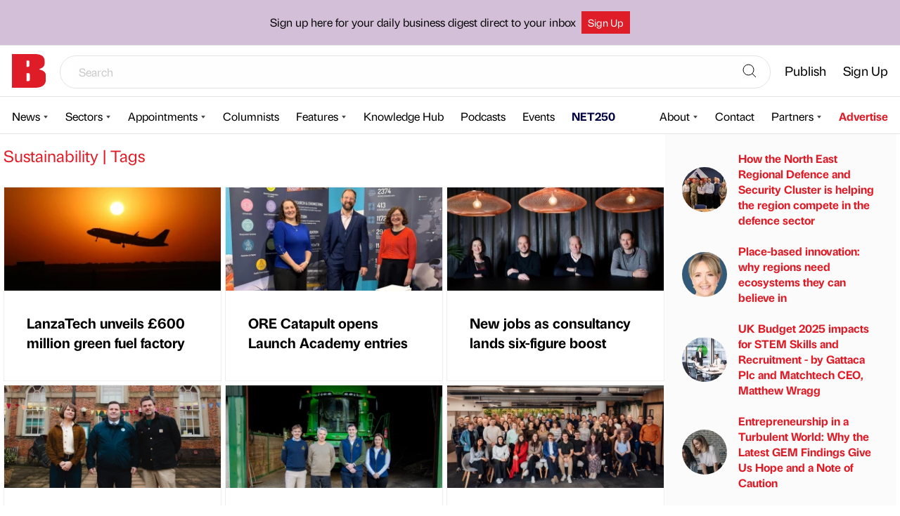

--- FILE ---
content_type: text/html; charset=UTF-8
request_url: https://www.bdaily.co.uk/tags/sustainability
body_size: 13956
content:
<!DOCTYPE html>
<html lang="en">

<head>
    <meta charset="utf-8">
    <meta http-equiv="X-UA-Compatible" content="IE=edge">
    <meta name="viewport" content="width=device-width, initial-scale=1">

    <meta name="description" content="Bdaily UK | Business News">
<meta name="author" content="Bdaily Business News">

<link rel="manifest" href="/manifest.json">
<meta name="theme-color" content="#df3452">

<!-- Open Graph Meta Tags -->
<meta property="og:title" content="    Sustainability | Tags">
<meta property="og:description" content="Bdaily UK | Business News">
<meta property="og:site_name" content="Bdaily Business News">
<meta property="og:image" content="https://www.bdaily.co.uk/assets/img/bdaily-logo-1024.png">
<meta property="og:image:width" content="1024">
<meta property="og:image:height" content="1024">

<!-- Twitter Meta Tags -->
<meta property="twitter:card" content="summary_large_image">

<!-- iPhone Meta Tags -->
<meta name="apple-mobile-web-app-title" content="Bdaily">
<meta name="apple-mobile-web-app-capable" content="yes">
<link rel="apple-touch-icon-precomposed" sizes="144x144" href="https://www.bdaily.co.uk/assets/img/apple-touch-icon-144x144.png">
<link rel="apple-touch-icon-precomposed" sizes="114x114" href="https://www.bdaily.co.uk/assets/img/apple-touch-icon-114x114.png">
<link rel="apple-touch-icon-precomposed" sizes="72x72" href="https://www.bdaily.co.uk/assets/img/apple-touch-icon-72x72.png">
<link rel="apple-touch-icon-precomposed" sizes="57x57" href="https://www.bdaily.co.uk/assets/img/apple-touch-icon-57x57.png">
        <link rel="canonical" href="https://www.bdaily.co.uk/tags/sustainability" />
        <link rel="preconnect" href="https://fonts.gstatic.com">

    <link rel="stylesheet preload" href="/css/app.css?id=5109144865c3fbf6b672c24e5ac7360a" as="style">
    <link rel="stylesheet preload" href="/css/frontend.css?id=9a9f4e45bb9dc3466a81d2aa5d9e9f45" as="style">
        <!--link rel="stylesheet preload" href="https://fonts.googleapis.com/css?family=Open+Sans:300,400,600&display=swap"
        as="style" crossorigin="anonymous"-->
    <link rel="stylesheet" href="https://use.typekit.net/ufr3yux.css">
    
    <title>
                        Sustainability | Tags |
        Bdaily
    </title>
    <script src="/js/cmp.js?id=bc8f6fb5ab169025fc4d9b0dd57fe007"></script>
    <script id="ad-script" data-region="" data-sector=""
    data-lifestyle="" data-tags="">
    const _base = document.getElementById('ad-script')
    const attributes = {}
    if (_base.getAttribute('data-tags')) {
        attributes.tags = JSON.parse(_base.getAttribute('data-tags'));
    }

    if (_base.getAttribute('data-region')) {
        attributes.region = _base.getAttribute('data-region');
    } else if (_base.getAttribute('data-sector')) {
        attributes.sector = _base.getAttribute('data-sector');
    } else if (_base.getAttribute('data-lifestyle')) {
        attributes.lifestyle = _base.getAttribute('data-lifestyle');
    } else if (_base.getAttribute('data-home')) {
        attributes.sector = _base.getAttribute('data-home');
    } else {
        attributes.sector = 'homepage';
    }

    attributes.url = window.location.pathname;

    window.bdaily = {
        pageTags: attributes
    }
</script>

<script>
    window.googletag = window.googletag || {
        cmd: []
    };

    (function adverts(googletag) {
        googletag.cmd.push(function() {
            Object.entries(window.bdaily.pageTags).forEach(([key, value]) => {
                googletag.pubads().setTargeting(key, value)
            })

            googletag.pubads().enableSingleRequest();
            googletag.pubads().enableVideoAds();
            // googletag.pubads().collapseEmptyDivs();
            googletag.enableServices();
        });
    }(googletag));
</script>


    <script type="text/javascript">
    var _paq = _paq || [];


    _paq.push(['setCustomDimension', 5, "frontend"]);


    _paq.push(['trackPageView']);
    _paq.push(['enableLinkTracking']);
    _paq.push(['enableHeartBeatTimer', 5]);
    (function() {
        var u="https://piwik.groundsix.com/";
        _paq.push(['setTrackerUrl', u+'piwik.php']);
        _paq.push(['setSiteId', '1']);
    })();
</script>
    <script>
    window.dataLayer = window.dataLayer || [];

        window.dataLayer.push({"site_partition":"frontend"});
    </script>


    <!-- Google Tag Manager -->
    <script>(function(w,d,s,l,i){w[l]=w[l]||[];w[l].push({'gtm.start':
          new Date().getTime(),event:'gtm.js'});var f=d.getElementsByTagName(s)[0],
        j=d.createElement(s),dl=l!='dataLayer'?'&l='+l:'';j.async=true;j.src=
        'https://www.googletagmanager.com/gtm.js?id='+i+dl;f.parentNode.insertBefore(j,f);
      })(window,document,'script','dataLayer','GTM-WN3PJWP');</script>


    <!-- Global site tag (gtag.js) - AdWords: 837698303 -->
    <script async src="https://www.googletagmanager.com/gtag/js?id=AW-837698303"></script>

    
</head>

<body>
    <!-- Google Tag Manager (noscript) -->
    <noscript>
        <iframe src="https://www.googletagmanager.com/ns.html?id=GTM-WN3PJWP"
                height="0" width="0" style="display:none;visibility:hidden"></iframe>
    </noscript>
    <!-- End Google Tag Manager (noscript) -->
        <div class="StickyLeader">
        <header id="navigation" class="Header">
    <div class="notification-bar">
        <div class="wrap">

            <p class="notification-bar--heading">Sign up here for your daily business digest direct to your inbox</p>

            <p class="button-wrap" data-colour="white"><a href="/bulletin-register-national" title="Find Out More." class="button">Sign Up</a></p>
        </div>
    </div>
    <div class="Header__section Header__section--top">
        <a title="Bdaily" href="https://www.bdaily.co.uk">
            <!--img style="height: 48px; width: 218px" width="218" height="48" srcset="https://www.bdaily.co.uk/assets/img/bdaily-logo.webp 1x, https://www.bdaily.co.uk/assets/img/bdaily-logo@2x.webp 2x" src="https://www.bdaily.co.uk/assets/img/bdaily-logo.webp" alt="Home" class="Header__logo"-->
            <!-- <img src="https://www.bdaily.co.uk/assets/img/b-new-logo.svg" alt="Home" class="Header__logo"> -->
                            <img src="https://www.bdaily.co.uk/assets/img/b-new-logo.svg" alt="Home" class="Header__logo">
                    </a>
        <button id="menu-button" class="Header__hamburger" type="button" aria-label="Show menu">
            <svg xmlns="http://www.w3.org/2000/svg" viewBox="0 0 48 48" stroke-width="2" stroke-linecap="round"
                stroke-miterlimit="10" stroke-linejoin="round">
                <path d="M2 24h44M2 10h44M2 38h44" />
            </svg>
        </button>

                <nav id="account-nav" class="Navigation Navigation--account" hidden>
            <ul class="Navigation__menu">
                <li class="Navigation__item Navigation__item_search" style="flex-grow: 1">
                    <form class="SearchBar" action="https://www.bdaily.co.uk/search" method="get" autocomplete="false">
                        <div class="SearchBar__wrapper">
                            <input type="text" name="q" value="" placeholder="Search">
                            <button aria-label="Search">
                                <svg xmlns="http://www.w3.org/2000/svg" fill="none" viewBox="0 0 24 24" strokeWidth="1.5" stroke="currentColor">
                                    <path strokeLinecap="round" strokeLinejoin="round" d="M21 21l-5.197-5.197m0 0A7.5 7.5 0 105.196 5.196a7.5 7.5 0 0010.607 10.607z" />
                                </svg>
                            </button>
                        </div>
                    </form>
                </li>
                <!--li class="Navigation__item">
                    <a title="North East Times Magazine" href="https://netimesmagazine.co.uk/" target="_blank"  class="Header_li_net_desktop">
                        <img src="https://www.bdaily.co.uk/assets/img/net.svg" alt="Home" class="Header__net_desktop_logo">
                    </a>
                </li-->

                <li class="Navigation__item Navigation__item__mobile">
                    <a title="North East Times Magazine" href="https://netimesmagazine.co.uk/" target="_blank">
                        North East Times Magazine
                    </a>
                </li>
                                <li class="Navigation__item"><a href="https://www.bdaily.co.uk/login"
                        class="Navigation__action">Publish</a></li>
                <li class="Navigation__item"><a href="https://www.bdaily.co.uk/bulletin-register-national"
                        class="Navigation__action">Sign Up</a></li>
                <!--li class="Navigation__item"><a href="https://www.bdaily.co.uk/register"
                        class="Navigation__action Navigation__action--register">Register</a>
                </li-->
                                                <!--li class="Navigation__item Navigation__item--premium">
                    <a href="https://www.bdaily.co.uk/premium" class="Navigation__action">
                        <img src="https://www.bdaily.co.uk/assets/img/premium-main-nav-icon.svg" role="presentation" loading="lazy">
                        Premium                    </a>
                </li-->
                            </ul>
        </nav>
            </div>

    <div class="Header__section">
        <nav id="news-nav" aria-labelledby="news-heading" class="Navigation Navigation--news" hidden>
            <p id="news-heading" class="Navigation__item Navigation__heading">News</p>

            <ul class="Navigation__menu">
                <li class="Navigation__item">
                    <button id="news-button"
                        class="Navigation__action Navigation__opener">News</button>
                    <ul id="news-menu" class="Navigation__menu Navigation__menu--nested Navigation__menu--about" hidden>
                                                <!--li class="Navigation__item">
                            <a href="https://www.bdaily.co.uk/tags/premium" class="Navigation__action">
                                Premium                            </a>
                        </li-->
                                                                        <li class="Navigation__item">
                            <a href="https://www.bdaily.co.uk/region/north-east" class="Navigation__action">
                                North East                            </a>
                        </li>
                                                <li class="Navigation__item">
                            <a href="https://www.bdaily.co.uk/region/yorkshire" class="Navigation__action">
                                Yorkshire                            </a>
                        </li>
                                                <li class="Navigation__item">
                            <a href="https://www.bdaily.co.uk/region/north-west" class="Navigation__action">
                                North West                            </a>
                        </li>
                                                <li class="Navigation__item">
                            <a href="https://www.bdaily.co.uk/region/midlands" class="Navigation__action">
                                Midlands                            </a>
                        </li>
                                                <li class="Navigation__item">
                            <a href="https://www.bdaily.co.uk/region/london" class="Navigation__action">
                                London                            </a>
                        </li>
                                                <li class="Navigation__item">
                            <a href="https://www.bdaily.co.uk/region/national" class="Navigation__action">
                                National                            </a>
                        </li>
                                                <li class="Navigation__item">
                            <a href="https://www.bdaily.co.uk/region/scotland" class="Navigation__action">
                                Scotland                            </a>
                        </li>
                                                <li class="Navigation__item">
                            <a href="https://www.bdaily.co.uk/region/south-east" class="Navigation__action">
                                South East                            </a>
                        </li>
                                                <li class="Navigation__item">
                            <a href="https://www.bdaily.co.uk/region/wales" class="Navigation__action">
                                Wales                            </a>
                        </li>
                                                <li class="Navigation__item"><a href="/region/international/" class="Navigation__action">International</a></li>
                    </ul>
                </li>
                <li class="Navigation__item">
                <button id="sectors-button"
                    class="Navigation__action Navigation__opener">Sectors</button>
                    <ul id="sectors-menu" class="Navigation__menu Navigation__menu--nested Navigation__menu--about" hidden>
                                                		                                <li class="Navigation__item">
	                                    <a href="https://www.bdaily.co.uk/sector/education" class="Navigation__action">Education</a>
	                                </li>
								                                                		                                <li class="Navigation__item">
	                                    <a href="https://www.bdaily.co.uk/sector/health-and-care" class="Navigation__action">Healthcare and life sciences</a>
	                                </li>
								                                                		                                <li class="Navigation__item">
	                                    <a href="https://www.bdaily.co.uk/sector/technology" class="Navigation__action">Technology</a>
	                                </li>
								                                                		                                <li class="Navigation__item">
	                                    <a href="https://www.bdaily.co.uk/sector/industrials" class="Navigation__action">Manufacturing & construction</a>
	                                </li>
								                                                		                                <li class="Navigation__item">
	                                    <a href="https://www.bdaily.co.uk/sector/professional-services" class="Navigation__action">Professional services</a>
	                                </li>
								                                                		                                <li class="Navigation__item">
	                                    <a href="https://www.bdaily.co.uk/sector/environment" class="Navigation__action">Environment</a>
	                                </li>
								                                                		                                <li class="Navigation__item">
	                                    <a href="https://www.bdaily.co.uk/sector/politics" class="Navigation__action">Politics</a>
	                                </li>
								                                                		                                <li class="Navigation__item">
	                                    <a href="https://www.bdaily.co.uk/sector/culture" class="Navigation__action">Culture</a>
	                                </li>
								                                                		                                <li class="Navigation__item">
	                                    <a href="https://www.bdaily.co.uk/sector/sport" class="Navigation__action">Sport</a>
	                                </li>
								                                            </ul>
                </li>
                <li class="Navigation__item">
                <button id="appointment-button"
                    class="Navigation__action Navigation__opener">Appointments</button>
                    <ul id="appointment-menu" class="Navigation__menu Navigation__menu--nested Navigation__menu--about" hidden>
                                                <li class="Navigation__item">
                            <a href="https://www.bdaily.co.uk/appointments/north-east" class="Navigation__action">
                                North East                            </a>
                        </li>
                                                <li class="Navigation__item">
                            <a href="https://www.bdaily.co.uk/appointments/north-west" class="Navigation__action">
                                North West                            </a>
                        </li>
                                                <li class="Navigation__item">
                            <a href="https://www.bdaily.co.uk/appointments/midlands" class="Navigation__action">
                                Midlands                            </a>
                        </li>
                                                <li class="Navigation__item">
                            <a href="https://www.bdaily.co.uk/appointments/london" class="Navigation__action">
                                London                            </a>
                        </li>
                                                <li class="Navigation__item">
                            <a href="https://www.bdaily.co.uk/appointments/yorkshire" class="Navigation__action">
                                Yorkshire                            </a>
                        </li>
                                                <li class="Navigation__item">
                            <a href="https://www.bdaily.co.uk/appointments/national" class="Navigation__action">
                                National                            </a>
                        </li>
                                            </ul>
                </li>
                <li class="Navigation__item">
                <a href="/columnists"
                    class="Navigation__action">Columnists</a>
                </li>
                <li class="Navigation__item">
                <button id="feature-button"
                    class="Navigation__action Navigation__opener">Features</button>
                    <ul id="feature-menu" class="Navigation__menu Navigation__menu--nested Navigation__menu--about" hidden>
                                                <li class="Navigation__item">
                            <a href="https://www.bdaily.co.uk/features/week-in-the-life" class="Navigation__action">
                                A week in the life                            </a>
                        </li>
                                                <li class="Navigation__item">
                            <a href="https://www.bdaily.co.uk/features/getting-to-know" class="Navigation__action">
                                Getting to know                            </a>
                        </li>
                                                <li class="Navigation__item">
                            <a href="https://www.bdaily.co.uk/features/then-and-now" class="Navigation__action">
                                Then and now                            </a>
                        </li>
                                                <li class="Navigation__item">
                            <a href="https://www.bdaily.co.uk/features/introducing" class="Navigation__action">
                                Introducing                            </a>
                        </li>
                                            </ul>
                </li>
                <li class="Navigation__item">
                    <a href="https://www.bdaily.co.uk/knowledge-hub"
                        class="Navigation__action">Knowledge Hub</a>
                </li>
                <li class="Navigation__item">
                    <a href="https://www.bdaily.co.uk/podcasts"
                        class="Navigation__action">Podcasts</a>
                </li>
                <li class="Navigation__item">
                    <a href="https://www.bdaily.co.uk/events"
                        class="Navigation__action">Events</a>
                </li>
                <li class="Navigation__item">
                    <a href="/net250"
                        class="Navigation__action" style="color:#00023F;font-weight:bold;">NET250</a>
                </li>
                            </ul>
        </nav>

        <nav id="resources-nav" aria-labelledby="resources-heading" class="Navigation Navigation--resources" hidden>
            <p id="resources-heading" class="Navigation__item Navigation__heading">Resources</p>

            <ul class="Navigation__menu">
                <!--li class="Navigation__item">
                    <button id="business-button" class="Navigation__action Navigation__opener">Directory</button>
                    <ul id="business-menu" class="Navigation__menu Navigation__menu--nested" hidden>
                        <li class="Navigation__item">
                            <a href="https://www.bdaily.co.uk/directory" class="Navigation__action NavigationLink NavigationLink--pictured">
                                <img src="https://www.bdaily.co.uk/assets/img/national-region-thumb.png" alt="" class="NavigationLink__thumbnail" hidden loading="lazy">
                                <span>National <span class="NavigationLink__caption">business directory</span></span>
                            </a>
                        </li>
                                                <li class="Navigation__item">
                            <a href="https://www.bdaily.co.uk/directory/north-east" class="Navigation__action NavigationLink NavigationLink--pictured">
                                <img src="https://www.bdaily.co.uk/assets/img/north-east-region-thumb.png" alt="" class="NavigationLink__thumbnail" hidden loading="lazy">
                                <span>North East <span class="NavigationLink__caption">business directory</span></span>
                            </a>
                        </li>
                                                <li class="Navigation__item">
                            <a href="https://www.bdaily.co.uk/directory/yorkshire" class="Navigation__action NavigationLink NavigationLink--pictured">
                                <img src="https://www.bdaily.co.uk/assets/img/yorkshire-region-thumb.png" alt="" class="NavigationLink__thumbnail" hidden loading="lazy">
                                <span>Yorkshire <span class="NavigationLink__caption">business directory</span></span>
                            </a>
                        </li>
                                                <li class="Navigation__item">
                            <a href="https://www.bdaily.co.uk/directory/london" class="Navigation__action NavigationLink NavigationLink--pictured">
                                <img src="https://www.bdaily.co.uk/assets/img/london-region-thumb.png" alt="" class="NavigationLink__thumbnail" hidden loading="lazy">
                                <span>London <span class="NavigationLink__caption">business directory</span></span>
                            </a>
                        </li>
                                            </ul>
                </li-->
                <li class="Navigation__item">
                    <button id="about-button"
                        class="Navigation__action Navigation__opener">About</button>
                    <ul id="about-menu" class="Navigation__menu Navigation__menu--nested Navigation__menu--about"
                        hidden>
                        <li class="Navigation__item">
                            <a href="https://www.bdaily.co.uk/about"
                                class="Navigation__action NavigationLink NavigationLink--about">
                                <p>About us</p>
                                <p class="NavigationLink__caption">Learn about our dedicated team</p>
                            </a>
                        </li>
                        <li class="Navigation__item">
                            <a href="https://www.bdaily.co.uk/editorial-values"
                                class="Navigation__action NavigationLink NavigationLink--about">
                                <p>Editorial values</p>
                                <p class="NavigationLink__caption">Discover our talented editorial team and the principles that drive them.</p>
                            </a>
                        </li>
                        <li class="Navigation__item">
                            <a href="https://www.bdaily.co.uk/faq"
                                class="Navigation__action NavigationLink NavigationLink--about">
                                <p>FAQ</p>
                                <p class="NavigationLink__caption">Frequently asked questions.</p>
                            </a>
                        </li>
                                                                                            </ul>
                </li>
                                <li class="Navigation__item">
                    <a href="https://www.bdaily.co.uk/contact"
                        class="Navigation__action">Contact</a>
                </li>
                                                <li class="Navigation__item">
                    <button id="partners-button"
                        class="Navigation__action Navigation__opener">Partners</button>
                    <ul id="partners-menu" class="Navigation__menu Navigation__menu--nested" hidden>
                                                                        <li class="Navigation__item">
                            <a href="https://entrepreneursforum.net/" title="EF"
                                class="Navigation__action NavigationLink NavigationLink--pictured">
                                <img src="https://bdaily.co.uk/images/images/partner_logos/EP6z9vGK4cgno8hDARHnIT6VuvVI09RbyFT4V0rC.png?s=3d49c2bc033ea9a63bb9592b1c168333" alt="EF Logo"
                                    class="NavigationLink__thumbnail" hidden loading="lazy">
                                <div class="NavigationLink__group">
                                    <p>EF</p>
                                </div>
                            </a>
                        </li>
                                                                        <li class="Navigation__item">
                            <a href="https://www.ngi.org.uk/" title="NGI"
                                class="Navigation__action NavigationLink NavigationLink--pictured">
                                <img src="https://bdaily.co.uk/images/images/partner_logos/7Y7rHqSYtIY5KZtMN3XTpWlPWfTPn8RBaJxZPHKv.png?s=f43b40cc0b2ccee7b5165ad3663ef663" alt="NGI Logo"
                                    class="NavigationLink__thumbnail" hidden loading="lazy">
                                <div class="NavigationLink__group">
                                    <p>NGI</p>
                                </div>
                            </a>
                        </li>
                                                                        <li class="Navigation__item">
                            <a href="https://www.jacksonhogg.com" title="Jackson Hogg"
                                class="Navigation__action NavigationLink NavigationLink--pictured">
                                <img src="https://bdaily.co.uk/images/images/partner_logos/SDV86fT1QCuDiaP9r0MqfWOXGgmLCQbxnoXZrnrB.jpeg?s=be3a3d4e36423bd2163baf4ac91f2cfa" alt="Jackson Hogg Logo"
                                    class="NavigationLink__thumbnail" hidden loading="lazy">
                                <div class="NavigationLink__group">
                                    <p>Jackson Hogg</p>
                                </div>
                            </a>
                        </li>
                                                                        <li class="Navigation__item">
                            <a href="https://www.godefend.co.uk" title="Go Defend"
                                class="Navigation__action NavigationLink NavigationLink--pictured">
                                <img src="https://bdaily.co.uk/images/images/partner_logos/SQf8fUdFWPtok12fJQM2BMMa9KbJZJXXTEDxtmDA.png?s=5d3498a13d2dee67ef6b953e55d41a9c" alt="Go Defend Logo"
                                    class="NavigationLink__thumbnail" hidden loading="lazy">
                                <div class="NavigationLink__group">
                                    <p>Go Defend</p>
                                </div>
                            </a>
                        </li>
                                                                        <li class="Navigation__item">
                            <a href="https://squareonelaw.com/" title="Square One Law"
                                class="Navigation__action NavigationLink NavigationLink--pictured">
                                <img src="https://bdaily.co.uk/images/images/partner_logos/BJreZvEVTGDL5rf6gQrM3lrNc3qFbSZmV38XW8Zp.jpeg?s=8e1996dc7424d8d7321afdda36c3d6a6" alt="Square One Law Logo"
                                    class="NavigationLink__thumbnail" hidden loading="lazy">
                                <div class="NavigationLink__group">
                                    <p>Square One Law</p>
                                </div>
                            </a>
                        </li>
                                                                        <li class="Navigation__item">
                            <a href="https://www.necc.co.uk" title="North East Chamber of Commerce"
                                class="Navigation__action NavigationLink NavigationLink--pictured">
                                <img src="https://bdaily.co.uk/images/images/partner_logos/AaMrYYc4R3JMScOgB4fwhmGIs7C1D6phWCuYdUQj.jpeg?s=bcfda5b63bc22ce5493d631a4b32f823" alt="North East Chamber of Commerce Logo"
                                    class="NavigationLink__thumbnail" hidden loading="lazy">
                                <div class="NavigationLink__group">
                                    <p>North East Chamber of Commerce</p>
                                </div>
                            </a>
                        </li>
                                                                        <li class="Navigation__item">
                            <a href="https://rtcnorth.co.uk" title="RTC"
                                class="Navigation__action NavigationLink NavigationLink--pictured">
                                <img src="https://bdaily.co.uk/images/images/partner_logos/BMtutg4IqwLsQ5oLLWK4L7RQ9mRpMyxJ0OM3PKZl.jpeg?s=f5d8b8599d0459ba072b27ed07ecd97e" alt="RTC Logo"
                                    class="NavigationLink__thumbnail" hidden loading="lazy">
                                <div class="NavigationLink__group">
                                    <p>RTC</p>
                                </div>
                            </a>
                        </li>
                                            </ul>
                </li>
                                                <li class="Navigation__item Navigation__item--commercial"><a href="https://marketing.bdaily.co.uk/"
                        class="Navigation__action">Advertise</a>
                </li>
                
            </ul>
        </nav>
    </div>

    <button id="close-button" type="button" class="Header__closer" aria-label="Close menu" hidden>Close</button>
</header>


        
    </div>
    
            <div class="Layout Layout--sidebar">
        <div class="Layout__content">
            <div class="News">
    <div class="News--no_padding">

        <h1 class="News__heading">Sustainability | Tags</h1>

        <div class="News__previews PreviewList PreviewList--grid">
                            <div class="PreviewList__preview ArticlePreview ">
    <a href="https://www.bdaily.co.uk/articles/2026/01/29/green-fuel-firm-lanzatech-unveils-600-million-factory-plans" title="LanzaTech unveils £600 million green fuel factory">


        

                    <div class="ArticlePreview__image smaller-wrapper">
                                    <div class="Picture " id="picture-411dbf71b3bf6263fdebb3b05cb35ea1">
    <picture>
            <source  media="(max-width: 425px)"   data-srcset="https://bdaily.co.uk/images/uploads/E5BJr6BfYIgP2BgToeRNTMS1kNPFJbYw0XcwiPYe.png?w=425&amp;h=200&amp;dpr=1&amp;fit=crop-50-50&amp;s=52a518d3646a5ce662ff0bc91f6059a5 1x, https://bdaily.co.uk/images/uploads/E5BJr6BfYIgP2BgToeRNTMS1kNPFJbYw0XcwiPYe.png?w=425&amp;h=200&amp;dpr=2&amp;fit=crop-50-50&amp;s=db55dd9ca6890889b69ae899ae800660 2x" >
            <source   data-srcset="https://bdaily.co.uk/images/uploads/E5BJr6BfYIgP2BgToeRNTMS1kNPFJbYw0XcwiPYe.png?w=315&amp;h=150&amp;dpr=1&amp;fit=crop-50-50&amp;s=5e19365c5aa20054564818d07f1b7654 1x, https://bdaily.co.uk/images/uploads/E5BJr6BfYIgP2BgToeRNTMS1kNPFJbYw0XcwiPYe.png?w=315&amp;h=150&amp;dpr=2&amp;fit=crop-50-50&amp;s=87c51250577245c33e21e9638e9cfe59 2x" >
            <img  loading="lazy" class="lazyload" src="[data-uri]" data-src="https://bdaily.co.uk/images/uploads/E5BJr6BfYIgP2BgToeRNTMS1kNPFJbYw0XcwiPYe.png?s=672441861512cb55c661a2c2355fe603"  alt="A silhouette of an airplane taking off against a vibrant sunset sky, symbolizing travel.">
    </picture>

    </div>

                            </div>
        
        <div class="ArticlePreview__body">
                        <h2 class="ArticlePreview__headline">LanzaTech unveils £600 million green fuel factory</h2>

            <!--p class="ArticlePreview__summary">A green fuels firm has unveiled &pound;600 million factory plans.
LanzaTech…</p-->
        </div>
    </a>
</div>
                            <div class="PreviewList__preview ArticlePreview ">
    <a href="https://www.bdaily.co.uk/articles/2026/01/29/ore-catapult-opens-launch-academy-entries" title="ORE Catapult opens Launch Academy entries">


        

                    <div class="ArticlePreview__image smaller-wrapper">
                                    <div class="Picture " id="picture-a16dd3d90259d1f8540f609da7c0510a">
    <picture>
            <source  media="(max-width: 425px)"   data-srcset="https://bdaily.co.uk/images/uploads/THw5iP2Ok6GFLAv7wHIlPiTQ8q1O5r0YowFM7XSL.png?w=425&amp;h=200&amp;dpr=1&amp;fit=crop-50-50&amp;s=4e663a588fb5b2306d72fa1d8c66d30a 1x, https://bdaily.co.uk/images/uploads/THw5iP2Ok6GFLAv7wHIlPiTQ8q1O5r0YowFM7XSL.png?w=425&amp;h=200&amp;dpr=2&amp;fit=crop-50-50&amp;s=624c2813b4c460ba29e6b25061040194 2x" >
            <source   data-srcset="https://bdaily.co.uk/images/uploads/THw5iP2Ok6GFLAv7wHIlPiTQ8q1O5r0YowFM7XSL.png?w=315&amp;h=150&amp;dpr=1&amp;fit=crop-50-50&amp;s=50d362bb3166d2832fb5c07e402ad6ea 1x, https://bdaily.co.uk/images/uploads/THw5iP2Ok6GFLAv7wHIlPiTQ8q1O5r0YowFM7XSL.png?w=315&amp;h=150&amp;dpr=2&amp;fit=crop-50-50&amp;s=611ed2c6db198f4195b6f460c90059e1 2x" >
            <img  loading="lazy" class="lazyload" src="[data-uri]" data-src="https://bdaily.co.uk/images/uploads/THw5iP2Ok6GFLAv7wHIlPiTQ8q1O5r0YowFM7XSL.png?s=f2dddfbcb7a1c57d1a6339eb90e25079"  alt="Adrian Green from Heavy Lift Projects (launch academy 5 graduate), Ellie Smith - Innovation Manager (one-to-one SME support), and Colette Matthewman - Innovation Lead for SME Programmes_cropped.jpg">
    </picture>

    </div>

                            </div>
        
        <div class="ArticlePreview__body">
                        <h2 class="ArticlePreview__headline">ORE Catapult opens Launch Academy entries</h2>

            <!--p class="ArticlePreview__summary">A technology accelerator programme is opening applications for early-stage firms…</p-->
        </div>
    </a>
</div>
                            <div class="PreviewList__preview ArticlePreview ">
    <a href="https://www.bdaily.co.uk/articles/2026/01/29/positive-planet-lands-six-figure-funding-boost" title="New jobs as consultancy lands six-figure boost">


        

                    <div class="ArticlePreview__image smaller-wrapper">
                                    <div class="Picture " id="picture-95d6c482edec410f200bcd0068951a5f">
    <picture>
            <source  media="(max-width: 425px)"   data-srcset="https://bdaily.co.uk/images/uploads/cjCV3LtYii2GuZv0gL3vpx9GJv6lOkUM31x9SwxQ.png?w=425&amp;h=200&amp;dpr=1&amp;fit=crop-50-50&amp;s=ef2d078d92fac67112a37dbd3f44a8ff 1x, https://bdaily.co.uk/images/uploads/cjCV3LtYii2GuZv0gL3vpx9GJv6lOkUM31x9SwxQ.png?w=425&amp;h=200&amp;dpr=2&amp;fit=crop-50-50&amp;s=7e74474fcc7a0ee9c27e0a5ee390f10a 2x" >
            <source   data-srcset="https://bdaily.co.uk/images/uploads/cjCV3LtYii2GuZv0gL3vpx9GJv6lOkUM31x9SwxQ.png?w=315&amp;h=150&amp;dpr=1&amp;fit=crop-50-50&amp;s=8acf89842e34be6106ebccfbb8f9a11f 1x, https://bdaily.co.uk/images/uploads/cjCV3LtYii2GuZv0gL3vpx9GJv6lOkUM31x9SwxQ.png?w=315&amp;h=150&amp;dpr=2&amp;fit=crop-50-50&amp;s=0dd3280d4eb6f3e7d4585a35d759048f 2x" >
            <img  loading="lazy" class="lazyload" src="[data-uri]" data-src="https://bdaily.co.uk/images/uploads/cjCV3LtYii2GuZv0gL3vpx9GJv6lOkUM31x9SwxQ.png?s=6918e9e9d4b00cd629883b8df4ae291c"  alt="UNP FW Capital 47431 Positive Planet Manchester013.jpg.jpeg">
    </picture>

    </div>

                            </div>
        
        <div class="ArticlePreview__body">
                        <h2 class="ArticlePreview__headline">New jobs as consultancy lands six-figure boost</h2>

            <!--p class="ArticlePreview__summary">A Manchester-based sustainability consultancy is accelerating growth plans after securing…</p-->
        </div>
    </a>
</div>
                            <div class="PreviewList__preview ArticlePreview ">
    <a href="https://www.bdaily.co.uk/articles/2026/01/29/festival-of-thrift-returns-to-redcar" title="Festival of Thrift returns to Redcar">


        

                    <div class="ArticlePreview__image smaller-wrapper">
                                    <div class="Picture " id="picture-b79403511323326bd2c1c073e747bb99">
    <picture>
            <source  media="(max-width: 425px)"   data-srcset="https://bdaily.co.uk/images/uploads/din8JAkJTQGrtrn7nLN5rw5nGosMNGKTicUiyFQQ.png?w=425&amp;h=200&amp;dpr=1&amp;fit=crop-50-50&amp;s=035c819614b0281b6305571efa6f9bba 1x, https://bdaily.co.uk/images/uploads/din8JAkJTQGrtrn7nLN5rw5nGosMNGKTicUiyFQQ.png?w=425&amp;h=200&amp;dpr=2&amp;fit=crop-50-50&amp;s=c28fc266cdba1f83120e473b2bf1891f 2x" >
            <source   data-srcset="https://bdaily.co.uk/images/uploads/din8JAkJTQGrtrn7nLN5rw5nGosMNGKTicUiyFQQ.png?w=315&amp;h=150&amp;dpr=1&amp;fit=crop-50-50&amp;s=97810c8130a8fdce9b06561cdeb07754 1x, https://bdaily.co.uk/images/uploads/din8JAkJTQGrtrn7nLN5rw5nGosMNGKTicUiyFQQ.png?w=315&amp;h=150&amp;dpr=2&amp;fit=crop-50-50&amp;s=4c708f6b798ce8770eb990bf45d53b28 2x" >
            <img  loading="lazy" class="lazyload" src="[data-uri]" data-src="https://bdaily.co.uk/images/uploads/din8JAkJTQGrtrn7nLN5rw5nGosMNGKTicUiyFQQ.png?s=0b933945b2a85dc4a975e1b4c8fa7ded"  alt="Festival of Thrift 1.jpg">
    </picture>

    </div>

                            </div>
        
        <div class="ArticlePreview__body">
                        <h2 class="ArticlePreview__headline">Festival of Thrift returns to Redcar</h2>

            <!--p class="ArticlePreview__summary">A family festival celebrating sustainability is set to return to…</p-->
        </div>
    </a>
</div>
                            <div class="PreviewList__preview ArticlePreview ">
    <a href="https://www.bdaily.co.uk/articles/2026/01/27/simpsons-malt-hits-sustainability-milestone" title="Simpsons Malt hits sustainability milestone">


        

                    <div class="ArticlePreview__image smaller-wrapper">
                                    <div class="Picture " id="picture-f123844128933e1379721f96db230863">
    <picture>
            <source  media="(max-width: 425px)"   data-srcset="https://bdaily.co.uk/images/uploads/mnCl0JUXDLj66JX3VKuZ6keTwM9IChzV4er1Q1VV.png?w=425&amp;h=200&amp;dpr=1&amp;fit=crop-50-50&amp;s=873879d8e9739fc662df6eb99a6953cb 1x, https://bdaily.co.uk/images/uploads/mnCl0JUXDLj66JX3VKuZ6keTwM9IChzV4er1Q1VV.png?w=425&amp;h=200&amp;dpr=2&amp;fit=crop-50-50&amp;s=b30169451402f9272ea2e616b7a12740 2x" >
            <source   data-srcset="https://bdaily.co.uk/images/uploads/mnCl0JUXDLj66JX3VKuZ6keTwM9IChzV4er1Q1VV.png?w=315&amp;h=150&amp;dpr=1&amp;fit=crop-50-50&amp;s=c0b109e77eb8f9ff5a52ce44dc0b5e71 1x, https://bdaily.co.uk/images/uploads/mnCl0JUXDLj66JX3VKuZ6keTwM9IChzV4er1Q1VV.png?w=315&amp;h=150&amp;dpr=2&amp;fit=crop-50-50&amp;s=0b6f0dd5b3e14ec20a0dbce0887e8dcf 2x" >
            <img  loading="lazy" class="lazyload" src="[data-uri]" data-src="https://bdaily.co.uk/images/uploads/mnCl0JUXDLj66JX3VKuZ6keTwM9IChzV4er1Q1VV.png?s=5f92fdea4b1c68a0764c2b25b07c1a22"  alt="FSA Gold PR1.jpg">
    </picture>

    </div>

                            </div>
        
        <div class="ArticlePreview__body">
                        <h2 class="ArticlePreview__headline">Simpsons Malt hits sustainability milestone</h2>

            <!--p class="ArticlePreview__summary">A fifth-generation family-owned malt producer has strengthened its sustainability credentials…</p-->
        </div>
    </a>
</div>
                            <div class="PreviewList__preview ArticlePreview ">
    <a href="https://www.bdaily.co.uk/articles/2026/01/27/aew-secures-b-corp-recertification" title="AEW secures B Corp recertification">


        

                    <div class="ArticlePreview__image smaller-wrapper">
                                    <div class="Picture " id="picture-e9dd590d0370ed8918797d8a3d8e544b">
    <picture>
            <source  media="(max-width: 425px)"   data-srcset="https://bdaily.co.uk/images/uploads/07ly3OSOgYLLMxYM9vfzUgq9zA7LuHXQtcb2qMDc.png?w=425&amp;h=200&amp;dpr=1&amp;fit=crop-50-50&amp;s=02ce565f5a598ec2cb393edf32a1b91a 1x, https://bdaily.co.uk/images/uploads/07ly3OSOgYLLMxYM9vfzUgq9zA7LuHXQtcb2qMDc.png?w=425&amp;h=200&amp;dpr=2&amp;fit=crop-50-50&amp;s=e5a47ab4a6943b4cc32168e12bd6e3b4 2x" >
            <source   data-srcset="https://bdaily.co.uk/images/uploads/07ly3OSOgYLLMxYM9vfzUgq9zA7LuHXQtcb2qMDc.png?w=315&amp;h=150&amp;dpr=1&amp;fit=crop-50-50&amp;s=736db20a532b8d2709401d9022cd8555 1x, https://bdaily.co.uk/images/uploads/07ly3OSOgYLLMxYM9vfzUgq9zA7LuHXQtcb2qMDc.png?w=315&amp;h=150&amp;dpr=2&amp;fit=crop-50-50&amp;s=b5314d38069f1961e6333bbe44faa403 2x" >
            <img  loading="lazy" class="lazyload" src="[data-uri]" data-src="https://bdaily.co.uk/images/uploads/07ly3OSOgYLLMxYM9vfzUgq9zA7LuHXQtcb2qMDc.png?s=03d9d04b21fd99f6183b427a44a653d0"  alt="The AEW Architects workforce.jpg">
    </picture>

    </div>

                            </div>
        
        <div class="ArticlePreview__body">
                        <h2 class="ArticlePreview__headline">AEW secures B Corp recertification</h2>

            <!--p class="ArticlePreview__summary">A privately owned London and Manchester-based architecture practice has strengthened…</p-->
        </div>
    </a>
</div>
                            <div class="PreviewList__preview ArticlePreview ">
    <a href="https://www.bdaily.co.uk/articles/2026/01/26/ecofill-appoints-new-chief-financial-officer" title="Ecofill appoints new chief financial officer">


        

                    <div class="ArticlePreview__image smaller-wrapper">
                                    <div class="Picture " id="picture-541ef5471cf2171513c688de76d8a9c2">
    <picture>
            <source  media="(max-width: 425px)"   data-srcset="https://bdaily.co.uk/images/uploads/ONQfuf42jXzbK5jJhOuDwCZUIMPb8XOhsP5BNBXg.png?w=425&amp;h=200&amp;dpr=1&amp;fit=crop-50-50&amp;s=e93e468c8ba5dbfa818bf6eada1db7c0 1x, https://bdaily.co.uk/images/uploads/ONQfuf42jXzbK5jJhOuDwCZUIMPb8XOhsP5BNBXg.png?w=425&amp;h=200&amp;dpr=2&amp;fit=crop-50-50&amp;s=f5a69f302f40c345e40cfc83f7657357 2x" >
            <source   data-srcset="https://bdaily.co.uk/images/uploads/ONQfuf42jXzbK5jJhOuDwCZUIMPb8XOhsP5BNBXg.png?w=315&amp;h=150&amp;dpr=1&amp;fit=crop-50-50&amp;s=21c23990f9f9e8be4efd098eccdac0ec 1x, https://bdaily.co.uk/images/uploads/ONQfuf42jXzbK5jJhOuDwCZUIMPb8XOhsP5BNBXg.png?w=315&amp;h=150&amp;dpr=2&amp;fit=crop-50-50&amp;s=06f93775cce1bf038107839759e7caa4 2x" >
            <img  loading="lazy" class="lazyload" src="[data-uri]" data-src="https://bdaily.co.uk/images/uploads/ONQfuf42jXzbK5jJhOuDwCZUIMPb8XOhsP5BNBXg.png?s=b707d97a0114219a7ceba8c23eb75dcd"  alt="Ecofill Appoints Mark Watford as Chief Financial Officer #2.png">
    </picture>

    </div>

                            </div>
        
        <div class="ArticlePreview__body">
                        <h2 class="ArticlePreview__headline">Ecofill appoints new chief financial officer</h2>

            <!--p class="ArticlePreview__summary">Sustainable construction technology firm Ecofill Group Limited has appointed Mark…</p-->
        </div>
    </a>
</div>
                            <div class="PreviewList__preview ArticlePreview ">
    <a href="https://www.bdaily.co.uk/articles/2026/01/22/go-north-east-unveils-electric-bus-fleet" title="Go North East unveils electric bus fleet">


        

                    <div class="ArticlePreview__image smaller-wrapper">
                                    <div class="Picture " id="picture-c1d1b618da58a088c6248a62c75d2743">
    <picture>
            <source  media="(max-width: 425px)"   data-srcset="https://bdaily.co.uk/images/uploads/RZK573Azwi4qecd7R6Y6oOSiNApSQCTnYzbSI4DI.png?w=425&amp;h=200&amp;dpr=1&amp;fit=crop-50-50&amp;s=d7366eeb1a418eb72304dd7a0a3ee51c 1x, https://bdaily.co.uk/images/uploads/RZK573Azwi4qecd7R6Y6oOSiNApSQCTnYzbSI4DI.png?w=425&amp;h=200&amp;dpr=2&amp;fit=crop-50-50&amp;s=bb6338308535d3740768f86240c34736 2x" >
            <source   data-srcset="https://bdaily.co.uk/images/uploads/RZK573Azwi4qecd7R6Y6oOSiNApSQCTnYzbSI4DI.png?w=315&amp;h=150&amp;dpr=1&amp;fit=crop-50-50&amp;s=7feb5f1feb97849b20f8bd83110473f4 1x, https://bdaily.co.uk/images/uploads/RZK573Azwi4qecd7R6Y6oOSiNApSQCTnYzbSI4DI.png?w=315&amp;h=150&amp;dpr=2&amp;fit=crop-50-50&amp;s=ed74165612a947f4332813d1dbe90382 2x" >
            <img  loading="lazy" class="lazyload" src="[data-uri]" data-src="https://bdaily.co.uk/images/uploads/RZK573Azwi4qecd7R6Y6oOSiNApSQCTnYzbSI4DI.png?s=3b7be82f7610d553556ce6331f1760ca"  alt="tempImageamT6W3.png">
    </picture>

    </div>

                            </div>
        
        <div class="ArticlePreview__body">
                        <h2 class="ArticlePreview__headline">Go North East unveils electric bus fleet</h2>

            <!--p class="ArticlePreview__summary">A major investment in cleaner public transport is set to…</p-->
        </div>
    </a>
</div>
                            <div class="PreviewList__preview ArticlePreview ">
    <a href="https://www.bdaily.co.uk/articles/2026/01/21/magpies-kit-scores-second-life" title="Magpies’ kit scores second life">


        

                    <div class="ArticlePreview__image smaller-wrapper">
                                    <div class="Picture " id="picture-62a39e3eb3938e941f7c3b8c2b8f7cb9">
    <picture>
            <source  media="(max-width: 425px)"   data-srcset="https://bdaily.co.uk/images/uploads/3a0T58EnxGFcqNOMsPI39xthGS0LsAQn1VuKQjYL.png?w=425&amp;h=200&amp;dpr=1&amp;fit=crop-50-50&amp;s=10fcfeb29110313ae25e2baa92edd1ca 1x, https://bdaily.co.uk/images/uploads/3a0T58EnxGFcqNOMsPI39xthGS0LsAQn1VuKQjYL.png?w=425&amp;h=200&amp;dpr=2&amp;fit=crop-50-50&amp;s=e9cb99421c80212d4a37a6657304a334 2x" >
            <source   data-srcset="https://bdaily.co.uk/images/uploads/3a0T58EnxGFcqNOMsPI39xthGS0LsAQn1VuKQjYL.png?w=315&amp;h=150&amp;dpr=1&amp;fit=crop-50-50&amp;s=8b161288a1693997eddf77dd2298c174 1x, https://bdaily.co.uk/images/uploads/3a0T58EnxGFcqNOMsPI39xthGS0LsAQn1VuKQjYL.png?w=315&amp;h=150&amp;dpr=2&amp;fit=crop-50-50&amp;s=1c5bbf710b7a69cc1cfe17c8de2014a6 2x" >
            <img  loading="lazy" class="lazyload" src="[data-uri]" data-src="https://bdaily.co.uk/images/uploads/3a0T58EnxGFcqNOMsPI39xthGS0LsAQn1VuKQjYL.png?s=0ab9e73ad1b21cc1fc3c0dfe5dbb0c29"  alt="tempImage1eSSWr.png">
    </picture>

    </div>

                            </div>
        
        <div class="ArticlePreview__body">
                        <h2 class="ArticlePreview__headline">Magpies’ kit scores second life</h2>

            <!--p class="ArticlePreview__summary">A North East sustainability collaboration is giving sportswear a fresh…</p-->
        </div>
    </a>
</div>
                            <div class="PreviewList__preview ArticlePreview ">
    <a href="https://www.bdaily.co.uk/articles/2026/01/19/consortium-plots-course-for-nuclear-shipping" title="Consortium plots course for nuclear shipping">


        

                    <div class="ArticlePreview__image smaller-wrapper">
                                    <div class="Picture " id="picture-8458b2eaabf260e903a9590c87ff29f7">
    <picture>
            <source  media="(max-width: 425px)"   data-srcset="https://bdaily.co.uk/images/uploads/8byYBh8gZIka9LpYXm4VJ59Fa5sWBy4VIXohpSjW.png?w=425&amp;h=200&amp;dpr=1&amp;fit=crop-50-50&amp;s=8f4540320a476fefa08ecffae3398a4e 1x, https://bdaily.co.uk/images/uploads/8byYBh8gZIka9LpYXm4VJ59Fa5sWBy4VIXohpSjW.png?w=425&amp;h=200&amp;dpr=2&amp;fit=crop-50-50&amp;s=ef5c48732cd33dd97c3610ca1fc0160e 2x" >
            <source   data-srcset="https://bdaily.co.uk/images/uploads/8byYBh8gZIka9LpYXm4VJ59Fa5sWBy4VIXohpSjW.png?w=315&amp;h=150&amp;dpr=1&amp;fit=crop-50-50&amp;s=c92d59ce00478d1f7b5138b55ea54464 1x, https://bdaily.co.uk/images/uploads/8byYBh8gZIka9LpYXm4VJ59Fa5sWBy4VIXohpSjW.png?w=315&amp;h=150&amp;dpr=2&amp;fit=crop-50-50&amp;s=d987c6f52d0ae6e55d9a5de00ba3509c 2x" >
            <img  loading="lazy" class="lazyload" src="[data-uri]" data-src="https://bdaily.co.uk/images/uploads/8byYBh8gZIka9LpYXm4VJ59Fa5sWBy4VIXohpSjW.png?s=48123f90ae217eafb5154d4f81ec2447"  alt="UK Maritime Nuclear Consortium group_1-2.JPG">
    </picture>

    </div>

                            </div>
        
        <div class="ArticlePreview__body">
                        <h2 class="ArticlePreview__headline">Consortium plots course for nuclear shipping</h2>

            <!--p class="ArticlePreview__summary">A marine insurer is playing a role in efforts to…</p-->
        </div>
    </a>
</div>
                            <div class="PreviewList__preview ArticlePreview ">
    <a href="https://www.bdaily.co.uk/articles/2026/01/19/social-housing-landlords-unveil-83-million-work" title="Social housing landlords unveil £8.3 million work">


        

                    <div class="ArticlePreview__image smaller-wrapper">
                                    <div class="Picture " id="picture-bfd26dcc90103e84a8c9b0b63ea913be">
    <picture>
            <source  media="(max-width: 425px)"   data-srcset="https://bdaily.co.uk/images/uploads/hipmC9M2MQMgNz8kOVrJNJ8ordwpPcCQbf8ZCmym.png?w=425&amp;h=200&amp;dpr=1&amp;fit=crop-50-50&amp;s=3cb25f5b86257aaf89ec4f319d614645 1x, https://bdaily.co.uk/images/uploads/hipmC9M2MQMgNz8kOVrJNJ8ordwpPcCQbf8ZCmym.png?w=425&amp;h=200&amp;dpr=2&amp;fit=crop-50-50&amp;s=7b0210e7e8f6352777270634a8f98158 2x" >
            <source   data-srcset="https://bdaily.co.uk/images/uploads/hipmC9M2MQMgNz8kOVrJNJ8ordwpPcCQbf8ZCmym.png?w=315&amp;h=150&amp;dpr=1&amp;fit=crop-50-50&amp;s=f1f4ad1b647e731f3f82fddac738e7f5 1x, https://bdaily.co.uk/images/uploads/hipmC9M2MQMgNz8kOVrJNJ8ordwpPcCQbf8ZCmym.png?w=315&amp;h=150&amp;dpr=2&amp;fit=crop-50-50&amp;s=15a37502f44ab2e5ef9e7f6dab10fde4 2x" >
            <img  loading="lazy" class="lazyload" src="[data-uri]" data-src="https://bdaily.co.uk/images/uploads/hipmC9M2MQMgNz8kOVrJNJ8ordwpPcCQbf8ZCmym.png?s=2a6e1170ff38c70ad6c5e5a3b15afcfe"  alt="PHOTO2_NEDecarbonisationProject.jpg">
    </picture>

    </div>

                            </div>
        
        <div class="ArticlePreview__body">
                        <h2 class="ArticlePreview__headline">Social housing landlords unveil £8.3 million work</h2>

            <!--p class="ArticlePreview__summary">A social landlord quintet has united to deliver &pound;8.3 million…</p-->
        </div>
    </a>
</div>
                            <div class="PreviewList__preview ArticlePreview ">
    <a href="https://www.bdaily.co.uk/articles/2026/01/18/alumasc-group-appoints-new-ceo" title="Alumasc Group appoints new CEO">


        

                    <div class="ArticlePreview__image smaller-wrapper">
                                    <div class="Picture " id="picture-c6f948b9d494949c9e5d0f843ebd237d">
    <picture>
            <source  media="(max-width: 425px)"   data-srcset="https://bdaily.co.uk/images/uploads/RJoC6sw22BP7kYfhlSC03Q8ujWAhgrtAAaFuxFTw.png?w=425&amp;h=200&amp;dpr=1&amp;fit=crop-50-50&amp;s=bb44ce13dd10c6b3bcf4349ebec82d99 1x, https://bdaily.co.uk/images/uploads/RJoC6sw22BP7kYfhlSC03Q8ujWAhgrtAAaFuxFTw.png?w=425&amp;h=200&amp;dpr=2&amp;fit=crop-50-50&amp;s=8196585228cfe5a6ab07ba34a668f49e 2x" >
            <source   data-srcset="https://bdaily.co.uk/images/uploads/RJoC6sw22BP7kYfhlSC03Q8ujWAhgrtAAaFuxFTw.png?w=315&amp;h=150&amp;dpr=1&amp;fit=crop-50-50&amp;s=0420443a8582b49d3a0fe24719c74b72 1x, https://bdaily.co.uk/images/uploads/RJoC6sw22BP7kYfhlSC03Q8ujWAhgrtAAaFuxFTw.png?w=315&amp;h=150&amp;dpr=2&amp;fit=crop-50-50&amp;s=ec693fba256d50e25dc72db4317ab1ce 2x" >
            <img  loading="lazy" class="lazyload" src="[data-uri]" data-src="https://bdaily.co.uk/images/uploads/RJoC6sw22BP7kYfhlSC03Q8ujWAhgrtAAaFuxFTw.png?s=bfc22653122b651ac6798a8faae2238a"  alt="IMG_0397 Image of Pamela CEO.jpg">
    </picture>

    </div>

                            </div>
        
        <div class="ArticlePreview__body">
                        <h2 class="ArticlePreview__headline">Alumasc Group appoints new CEO</h2>

            <!--p class="ArticlePreview__summary">Sustainable building products group Alumasc Group plc has appointed Pamela…</p-->
        </div>
    </a>
</div>
                    </div>

        <ul class="Pagination">
        
        
        
                    
            
            
                                                                        <li class="Pagination__current"><span>1</span></li>
                                                                                <li><a href="https://www.bdaily.co.uk/tags/sustainability?page=2">2</a></li>
                                                                                <li><a href="https://www.bdaily.co.uk/tags/sustainability?page=3">3</a></li>
                                                                                <li><a href="https://www.bdaily.co.uk/tags/sustainability?page=4">4</a></li>
                                                                                <li><a href="https://www.bdaily.co.uk/tags/sustainability?page=5">5</a></li>
                                                                                <li><a href="https://www.bdaily.co.uk/tags/sustainability?page=6">6</a></li>
                                                                                <li><a href="https://www.bdaily.co.uk/tags/sustainability?page=7">7</a></li>
                                                                                <li><a href="https://www.bdaily.co.uk/tags/sustainability?page=8">8</a></li>
                                                                    
                            <li class="disabled"><span>...</span></li>
            
            
                                
            
            
                                                                        <li><a href="https://www.bdaily.co.uk/tags/sustainability?page=202">202</a></li>
                                                                                <li><a href="https://www.bdaily.co.uk/tags/sustainability?page=203">203</a></li>
                                                        
        
                    <li>
                <a href="https://www.bdaily.co.uk/tags/sustainability?page=2" rel="next" class="Pagination__next">
                    Next <span aria-hidden="true">&rarr;</span>
                </a>
            </li>
            </ul>

    </div>
</div>
        </div>
        <div class="Layout__sidebar">
                <div class="Sidebar">
        <!--div class="Sidebar__block ColumnistsPreviews">
    <h3 class="Sidebar__heading">
        Columnists Opinion    </h3>

    <ul class="ColumnistsPreviews__list">
                    <li class="ColumnistsPreviews__preview ArticlePreview ArticlePreview--opinion">
                <h4 class="ArticlePreview__headline">
                    <a href="https://www.bdaily.co.uk/articles/2026/01/08/how-the-north-east-regional-defence-and-security-cluster-is-helping-the-region-compete-in-the-defence-sector">
                        How the North East Regional Defence and Security Cluster is helping the region compete in the defence sector
                    </a>
                </h4>

                <p class="ArticlePreview__summary">
                    By Lesley Hawke, Business Support Specialist, RTC North
Ten months on…
                </p>
            </li>
                    <li class="ColumnistsPreviews__preview ArticlePreview ArticlePreview--opinion">
                <h4 class="ArticlePreview__headline">
                    <a href="https://www.bdaily.co.uk/articles/2025/12/11/place-based-innovation-why-regions-need-ecosystems-they-can-believe-in">
                        Place-based innovation: why regions need ecosystems they can believe in
                    </a>
                </h4>

                <p class="ArticlePreview__summary">
                    By Alex Pilkington, Senior Innovation Specialist, RTC North
If you&amp;rsquo;d told…
                </p>
            </li>
                    <li class="ColumnistsPreviews__preview ArticlePreview ArticlePreview--opinion">
                <h4 class="ArticlePreview__headline">
                    <a href="https://www.bdaily.co.uk/articles/2025/11/26/uk-budget-2025-impacts-for-stem-skills-and-recruitment-by-gattaca-plc-and-matchtech-ceo-matthew-wragg">
                        UK Budget 2025 impacts for STEM Skills and Recruitment - by Gattaca Plc and Matchtech CEO, Matthew Wragg
                    </a>
                </h4>

                <p class="ArticlePreview__summary">
                    The Autumn Budget 2025 although designed to bring about growth…
                </p>
            </li>
                    <li class="ColumnistsPreviews__preview ArticlePreview ArticlePreview--opinion">
                <h4 class="ArticlePreview__headline">
                    <a href="https://www.bdaily.co.uk/articles/2025/11/03/entrepreneurship-in-a-turbulent-world-why-the-latest-gem-findings-give-us-hope-and-a-note-of-caution">
                        Entrepreneurship in a Turbulent World: Why the Latest GEM Findings Give Us Hope and a Note of Caution
                    </a>
                </h4>

                <p class="ArticlePreview__summary">
                    By Jane McGeeney, West Yorkshire Innovative Entrepreneurs Programme Lead, RTC…
                </p>
            </li>
                </ul-->
<div class="Sidebar__block SponsoredPreviews">
    <!--h3 class="Sidebar__heading">
        Columnists Opinion    </h3-->
        <ul class="SponsoredPreviews__list">
                    <li>
                <a href="https://www.bdaily.co.uk/articles/2026/01/08/how-the-north-east-regional-defence-and-security-cluster-is-helping-the-region-compete-in-the-defence-sector" class="ArticlePreview__headline">
                    <img width="64" height="64" src="https://bdaily.co.uk/images/uploads/ncbJVT31vbn4DXsDHCbp6Q6axPSEF6jUrueRpspw.png?w=64&amp;h=64&amp;fm=webp&amp;fit=crop-50-50&amp;s=ba61631edc72c7e86849f85af1023a8e" alt="" class="SponsoredPreviews__image" loading="lazy">
                    How the North East Regional Defence and Security Cluster is helping the region compete in the defence sector
                </a>
            </li>
                    <li>
                <a href="https://www.bdaily.co.uk/articles/2025/12/11/place-based-innovation-why-regions-need-ecosystems-they-can-believe-in" class="ArticlePreview__headline">
                    <img width="64" height="64" src="https://bdaily.co.uk/images/uploads/57tZrn0FiHMPCfqMYxJ766pGhbqB6zkLfc03L1fd.png?w=64&amp;h=64&amp;fm=webp&amp;fit=crop-50-50&amp;s=222f5b41112cd1a9c5f6ff7719c5133c" alt="" class="SponsoredPreviews__image" loading="lazy">
                    Place-based innovation: why regions need ecosystems they can believe in
                </a>
            </li>
                    <li>
                <a href="https://www.bdaily.co.uk/articles/2025/11/26/uk-budget-2025-impacts-for-stem-skills-and-recruitment-by-gattaca-plc-and-matchtech-ceo-matthew-wragg" class="ArticlePreview__headline">
                    <img width="64" height="64" src="https://bdaily.co.uk/images/uploads/zgZqd78EsMnsPx8lXT7h7xTB0N2LjaRhMSGIemVF.png?w=64&amp;h=64&amp;fm=webp&amp;fit=crop-50-50&amp;s=e40f52af0df3df72dec633a5bc084681" alt="" class="SponsoredPreviews__image" loading="lazy">
                    UK Budget 2025 impacts for STEM Skills and Recruitment - by Gattaca Plc and Matchtech CEO, Matthew Wragg
                </a>
            </li>
                    <li>
                <a href="https://www.bdaily.co.uk/articles/2025/11/03/entrepreneurship-in-a-turbulent-world-why-the-latest-gem-findings-give-us-hope-and-a-note-of-caution" class="ArticlePreview__headline">
                    <img width="64" height="64" src="https://bdaily.co.uk/images/uploads/GALOTbP8h9mlfl9H8H0ixNLX5tgWl5qznmrGyNNg.png?w=64&amp;h=64&amp;fm=webp&amp;fit=crop-50-50&amp;s=0443faa1d14f8802e56a30e03574a590" alt="" class="SponsoredPreviews__image" loading="lazy">
                    Entrepreneurship in a Turbulent World: Why the Latest GEM Findings Give Us Hope and a Note of Caution
                </a>
            </li>
                </ul>

    </div>
        <!--div class="Sidebar__block ColumnistsPreviews">
    <h3 class="Sidebar__heading">
        Columnists Advice    </h3>

    <ul class="ColumnistsPreviews__list">
                    <li class="ColumnistsPreviews__preview ArticlePreview ArticlePreview--advice">
                <h4 class="ArticlePreview__headline">
                    <a href="https://www.bdaily.co.uk/articles/2026/01/15/how-rtc-norths-market-research-team-is-enabling-inclusive-sustainable-innovation-across-the-north">
                        How RTC North’s Market Research team is Enabling Inclusive, Sustainable Innovation across the North
                    </a>
                </h4>

                <p class="ArticlePreview__summary">
                    In a climate where businesses must make bold decisions with…
                </p>
            </li>
                    <li class="ColumnistsPreviews__preview ArticlePreview ArticlePreview--advice">
                <h4 class="ArticlePreview__headline">
                    <a href="https://www.bdaily.co.uk/articles/2025/12/11/independent-financial-adviser-welcomes-changes-to-isas">
                        Independent financial adviser welcomes changes to ISAs
                    </a>
                </h4>

                <p class="ArticlePreview__summary">
                    Independent financial advisers like Christine Tarran will be busy post-Budget…
                </p>
            </li>
                    <li class="ColumnistsPreviews__preview ArticlePreview ArticlePreview--advice">
                <h4 class="ArticlePreview__headline">
                    <a href="https://www.bdaily.co.uk/articles/2025/10/16/quick-fix-how-to-spot-a-phishing-email-in-30-seconds">
                        ITC Service: Quick Fix – How to Spot a Phishing Email in 30 Seconds
                    </a>
                </h4>

                <p class="ArticlePreview__summary">
                    Between client updates, internal announcements, and the occasional newsletter you…
                </p>
            </li>
                    <li class="ColumnistsPreviews__preview ArticlePreview ArticlePreview--advice">
                <h4 class="ArticlePreview__headline">
                    <a href="https://www.bdaily.co.uk/articles/2025/09/24/the-death-of-small-talk-how-real-conversations-build-better-business">
                        The Death of Small Talk: How Real Conversations Build Better Business
                    </a>
                </h4>

                <p class="ArticlePreview__summary">
                    September starts and suddenly your calendar fills up, industry conferences…
                </p>
            </li>
                </ul-->

<div class="Sidebar__block SponsoredPreviews">
    <!--h3 class="Sidebar__heading">
        Columnists Advice    </h3-->
                <ul class="SponsoredPreviews__list">
                                    <li>
                        <a href="https://www.bdaily.co.uk/articles/2026/01/15/how-rtc-norths-market-research-team-is-enabling-inclusive-sustainable-innovation-across-the-north" class="ArticlePreview__headline">
                            <img width="64" height="64" src="https://bdaily.co.uk/images/uploads/EE9zbeYzFSdrteeNY2FTQYPhwhtvNbRTeVJHvMTK.png?w=64&amp;h=64&amp;fm=webp&amp;fit=crop-50-50&amp;s=d0269a131a1b48008388687cb7da21f7" alt="" class="SponsoredPreviews__image" loading="lazy">
                            How RTC North’s Market Research team is Enabling Inclusive, Sustainable Innovation across the North
                        </a>
                    </li>
                                    <li>
                        <a href="https://www.bdaily.co.uk/articles/2025/12/11/independent-financial-adviser-welcomes-changes-to-isas" class="ArticlePreview__headline">
                            <img width="64" height="64" src="https://bdaily.co.uk/images/uploads/Po52aq7lfHAXkBoPHTxCVWTldwjWibe4hrhpbX72.png?w=64&amp;h=64&amp;fm=webp&amp;fit=crop-50-50&amp;s=903703174762828562ba08817861408a" alt="" class="SponsoredPreviews__image" loading="lazy">
                            Independent financial adviser welcomes changes to ISAs
                        </a>
                    </li>
                                    <li>
                        <a href="https://www.bdaily.co.uk/articles/2025/10/16/quick-fix-how-to-spot-a-phishing-email-in-30-seconds" class="ArticlePreview__headline">
                            <img width="64" height="64" src="https://bdaily.co.uk/images/uploads/qbbaOv7dBDkZvfeLfNKB874CruQMdBW6jwP1xpHe.png?w=64&amp;h=64&amp;fm=webp&amp;fit=crop-50-50&amp;s=8fd5a955c9484209bd32ccb96cc72e64" alt="" class="SponsoredPreviews__image" loading="lazy">
                            ITC Service: Quick Fix – How to Spot a Phishing Email in 30 Seconds
                        </a>
                    </li>
                                    <li>
                        <a href="https://www.bdaily.co.uk/articles/2025/09/24/the-death-of-small-talk-how-real-conversations-build-better-business" class="ArticlePreview__headline">
                            <img width="64" height="64" src="https://bdaily.co.uk/images/uploads/awdevwkVYoIrey9SecS7eDv7te0B4MgKwESwljJU.png?w=64&amp;h=64&amp;fm=webp&amp;fit=crop-50-50&amp;s=640a3659fd6466f3e2ffe9054778f177" alt="" class="SponsoredPreviews__image" loading="lazy">
                            The Death of Small Talk: How Real Conversations Build Better Business
                        </a>
                    </li>
                                </ul>

                    </div>

    </div>
    </div>
        </div>
    </div>
        <footer class="Footer">
    <div class="Footer__social"></div>

    <div class="Footer__main">
        <div class="Footer__content">
            <div class="Footer__links">
                <ul>
                                            <li>
                            <a href="https://www.bdaily.co.uk/region/north-east">North East</a>
                        </li>
                                            <li>
                            <a href="https://www.bdaily.co.uk/region/yorkshire">Yorkshire</a>
                        </li>
                                            <li>
                            <a href="https://www.bdaily.co.uk/region/north-west">North West</a>
                        </li>
                                            <li>
                            <a href="https://www.bdaily.co.uk/region/midlands">Midlands</a>
                        </li>
                                            <li>
                            <a href="https://www.bdaily.co.uk/region/london">London</a>
                        </li>
                                            <li>
                            <a href="https://www.bdaily.co.uk/region/national">National</a>
                        </li>
                                            <li>
                            <a href="https://www.bdaily.co.uk/region/international">International</a>
                        </li>
                                        <li>
                        <!--a href="https://www.bdaily.co.uk/tags/premium">
                            Premium                        </a-->
                    </li>
                </ul>
                <ul>
                                        		                        <li>
	                            <a href="https://www.bdaily.co.uk/sector/education">Education</a>
	                        </li>
                                                                		                        <li>
	                            <a href="https://www.bdaily.co.uk/sector/health-and-care">Healthcare and life sciences</a>
	                        </li>
                                                                		                        <li>
	                            <a href="https://www.bdaily.co.uk/sector/technology">Technology</a>
	                        </li>
                                                                		                        <li>
	                            <a href="https://www.bdaily.co.uk/sector/industrials">Manufacturing & construction</a>
	                        </li>
                                                                		                        <li>
	                            <a href="https://www.bdaily.co.uk/sector/professional-services">Professional services</a>
	                        </li>
                                                                		                        <li>
	                            <a href="https://www.bdaily.co.uk/sector/environment">Environment</a>
	                        </li>
                                                                		                        <li>
	                            <a href="https://www.bdaily.co.uk/sector/politics">Politics</a>
	                        </li>
                                                                		                        <li>
	                            <a href="https://www.bdaily.co.uk/sector/culture">Culture</a>
	                        </li>
                                                                		                        <li>
	                            <a href="https://www.bdaily.co.uk/sector/sport">Sport</a>
	                        </li>
                                                            </ul>
                <ul>
                                         <li><a href="https://www.bdaily.co.uk/bulletin-register-national">Daily Bulletin</a></li>
                                        <li><a href="https://www.bdaily.co.uk/contact">Contact</a></li>
                                        <!--li><a href="https://www.bdaily.co.uk/directory">Directory</a></li-->
                    <li><a href="https://www.bdaily.co.uk/about">About</a></li>
                                        <li><a href="https://marketing.bdaily.co.uk">Advertise</a></li>
                                        <li><a href="https://www.bdaily.co.uk/legal">Legal</a></li>
                    <li><a href="https://www.bdaily.co.uk/terms">Terms</a></li>
                    <li><a href="https://www.bdaily.co.uk/faq">FAQ</a></li>
                </ul>
            </div>
            <div class="Footer__copyright">
                <p>
                    &copy; 2026 Bdaily. All rights reserved.                </p>
            </div>
        </div>

        <div class="Footer__sideBar">
            <a href="https://netimesmagazine.co.uk/">
                <img loading="lazy" width="188" height="60" src="https://www.bdaily.co.uk/assets/img/whiteNETlogo.svg" alt="North East Times">
            </a>
        </div>
    </div>
</footer>

    <script src="/js/dist_vendor.js?id=677c66551ce6b64588fd1427f37d7f95" defer></script>
    <script src="/js/manifest.js?id=9fddf2100300ef6d792fd11300f9298d" defer></script>
    <script src="/js/vendor.js?id=32b132516fd0b06ed2b87971dba984b9" defer></script>
    <script src="/js/frontend.js?id=e12ae53e2db3ff07e080580a4ef11bc2" defer></script>
    <script>
    class MenuAction {
        /**
         * @param  {HTMLElement} menu
         */
        constructor(menu) {
            this.menu = menu;
        }

        open() {
            this.menu.hidden = false;
        }

        close() {
            this.menu.hidden = true;
        }
    }

    class Menu {
        /**
         * @param  {HTMLButtonElement} button
         * @param  {HTMLElement} menu
         * @param  {MenuAction} action
         */
        constructor(button, menu, action) {
            console.log(button);
            console.log(menu);
            console.log(action);
            this.listeners = {};
            this.button = button;
            this.menu = menu;
            this.button.addEventListener('click', this.click.bind(this));
            this.action = action === undefined ? new MenuAction(this.menu) : action;
        }

        open() {
            this.action.open();
        }

        close() {
            this.action.close();
        }

        click(event) {
            this.isOpen() ? this.close() : this.open();
        }

        isOpen() {
            return !this.menu.hidden;
        }
    }

    class Navigation {
        /**
         * @param  {HTMLElement} element
         * @param  {Menu[]} menus
         */
        constructor(element, menus, action) {
            this.el = element;
            this.menus = menus;
            this.buttons = this.menus.map(m => m.button);

            this.el.addEventListener('click', this.click.bind(this));
        }

        click(event) {
            if (!this.buttons.includes(event.target)) {
                return;
            }

            const clicked = this.menus.filter(m => m.button === event.target)[0];
            const others = this.menus.filter(m => !(m.button === event.target));

            if (clicked.isOpen()) {
                others.forEach(m => m.close());
            }
        }
    }

    (function toggleNavigation() {
        const accountNav = document.getElementById('account-nav');
        const newsNav = document.getElementById('news-nav');
        const resourcesNav = document.getElementById('resources-nav');
        const button = document.getElementById('menu-button');
        const closeButton = document.getElementById('close-button');

        const toggle = (state) => {
            accountNav.hidden = state;
            newsNav.hidden = state;
            resourcesNav.hidden = state;
            closeButton.hidden = state;
        };
        const close = () => toggle(true);

        button.addEventListener('click', () => {
            toggle(!accountNav.hidden);
        });

        closeButton.addEventListener('click', () => {
            close();
            button.focus();
        });
    }());

    (function() {
        const buttons = {};
        const menus = {};
        // const names = ['news','sectors', 'all-news', 'about', 'members', 'business', 'topics', 'partners'];

        const names = ['news', 'sectors', 'about', 'partners', 'appointment', 'feature'];

        names.except = function except(name) {
            return this.filter(v => v !== name);
        };

        Object.defineProperty(menus, 'hideExcept', {
            value(name) {
                const items = names.except(name);

                return Promise.all(items.map(m => hide(this[m])));
            },
        });

        function hide(el) {
            return new Promise((resolve) => {
                if (el.hidden) {
                    resolve();
                }

                const listener = () => {
                    el.removeEventListener('transitionend', listener);
                    resolve();
                };

                el.addEventListener('transitionend', listener);
                el.hidden = true;
            });
        }

        names.forEach((n) => {
            buttons[n] = document.getElementById(`${n}-button`);
            menus[n] = document.getElementById(`${n}-menu`);
        });

        const ms = [];
        names.forEach((name) => {
            const button = buttons[name];
            const menu = menus[name];

            ms.push(new Menu(button, menu));

            //  menus.hideExcept(name)
            //    .then(() => {
            //      menu.style.display = (menu.style.display === 'none' ? 'flex' : 'none');
            //    });
            //}, false);
        });

        window.nav = new Navigation(document.getElementById('navigation'), ms);
    }());
</script>
    <div class="App">
            </div>
            <script type="application/ld+json">
        {
          "@context": "http://schema.org",
          "@type": "Organization",
          "url": "https://www.bdaily.co.uk",
          "logo": "https://www.bdaily.co.uk/assets/img/bdaily.png",
          "sameAs": [
            "http://facebook.com/bdailynetwork",
            "https://twitter.com/Bdaily",
            "https://www.linkedin.com/company/bdaily"
          ],
          "contactPoint": [
            {
              "@type": "ContactPoint",
              "telephone": "+448453882022",
              "contactType": "sales",
              "availableLanguage": "English"
            },
            {
              "@type": "ContactPoint",
              "telephone": "+441912236791",
              "contactType": "customer support",
              "availableLanguage": "English"
            }
          ]
        }
        </script>
</body>

</html>
